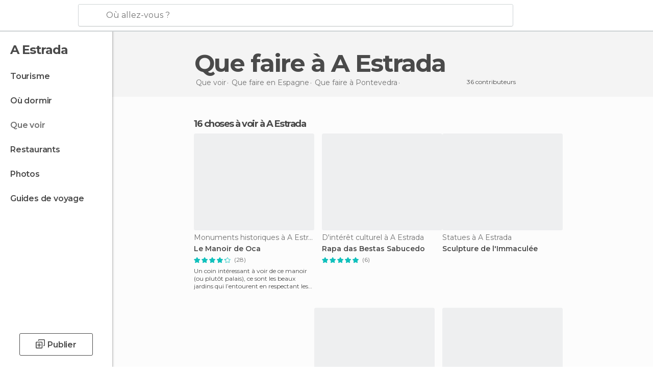

--- FILE ---
content_type: text/html; charset=UTF-8
request_url: https://www.monnuage.fr/a-voir/espagne/pontevedra/a_estrada
body_size: 16876
content:

 
 <!DOCTYPE html><!--[if lt IE 7]> <html class="no-js lt-ie9 lt-ie8 lt-ie7" lang="fr-FR"> <![endif]--><!--[if IE 7]> <html class="no-js lt-ie9 lt-ie8" lang="fr-FR"> <![endif]--><!--[if IE 8]> <html class="no-js lt-ie9" lang="fr-FR"> <![endif]--><!--[if gt IE 8]><!--><html class="no-js" lang="fr-FR"> <!--<![endif]--><head><meta charset="UTF-8"/><meta http-equiv="Content-Type" content="text/html; charset=UTF-8"/><meta http-equiv="X-UA-COMPATIBLE" content="IE=edge"/><meta name="viewport" content="width=device-width, minimum-scale=1.0, initial-scale=1.0"><title>Que faire à A Estrada (Pontevedra) - Que voir à A Estrada</title><link rel="preconnect" crossorigin="anonymous" href="https://images.mnstatic.com"><link rel="preconnect" crossorigin="anonymous" href="https://assetscdn.mnstatic.com">
 
 <link rel="alternate" hreflang="es-ES" href="https://www.minube.com/que_ver/espana/pontevedra/a_estrada"/><link rel="alternate" hreflang="x-default" href="https://www.minube.com/que_ver/espana/pontevedra/a_estrada" /><link rel="alternate" hreflang="es-MX" href="https://www.minube.com.mx/que_ver/espana/pontevedra/a_estrada"/><link rel="alternate" hreflang="es-CO" href="https://www.minube.com.co/que_ver/espana/pontevedra/a_estrada"/><link rel="alternate" hreflang="es-AR" href="https://www.minube.com.ar/que_ver/espana/pontevedra/a_estrada"/><link rel="alternate" hreflang="it" href="https://www.minube.it/cosa-vedere/spagna/pontevedra/a_estrada"/><link rel="alternate" hreflang="pt" href="https://www.minube.pt/o-que-ver/espanha/pontevedra/a_estrada"/><link rel="alternate" hreflang="pt-BR" href="https://www.minube.com.br/o-que-ver/espanha/pontevedra/a_estrada"/><link rel="alternate" hreflang="fr" href="https://www.monnuage.fr/a-voir/espagne/pontevedra/a_estrada"/><link rel="alternate" hreflang="en-US" href="https://www.minube.net/what-to-see/spain/pontevedra/a_estrada"/><link rel="alternate" hreflang="en-GB" href="https://www.minube.co.uk/what-to-see/spain/pontevedra/a_estrada"/><link rel="alternate" hreflang="es" href="https://www.minube.com/que_ver/espana/pontevedra/a_estrada"/><link rel="alternate" hreflang="en" href="https://www.minube.net/what-to-see/spain/pontevedra/a_estrada"/><meta name="description" content="Que faire à A Estrada (Pontevedra): les lieux les plus populaires, que visiter, que voir à A Estrada, photos et vidéos"/><link rel="canonical" href="https://www.monnuage.fr/a-voir/espagne/pontevedra/a_estrada"/><meta name="robots" content="index,follow"/><link rel="apple-touch-icon" sizes="180x180" href="https://contentdelivery.mnstatic.com/1/favicon/apple-touch-icon.png"><link rel="icon" type="image/png" sizes="32x32" href="https://contentdelivery.mnstatic.com/1/favicon/favicon-32x32.png"><link rel="icon" type="image/png" sizes="16x16" href="https://contentdelivery.mnstatic.com/1/favicon/favicon-16x16.png"><link rel="shortcut icon" href="https://contentdelivery.mnstatic.com/1/favicon/favicon.ico"><link rel="manifest" href="/manifest.json"/><meta name="apple-mobile-web-app-title" content="minube" /><meta name="application-name" content="minube" /><meta name="msapplication-config" content="https://contentdelivery.mnstatic.com/1/favicon/browserconfig.xml" /><meta name="theme-color" content="#007A75"/><meta property="og:title" content="Que faire à A Estrada (Pontevedra) - Que voir à A Estrada"/><meta property="og:description" content="Que faire à A Estrada (Pontevedra): les lieux les plus populaires, que visiter, que voir à A Estrada, photos et vidéos"/><meta property="og:image" content="https://images.mnstatic.com/40/23/4023f7211f94059d50b6e77604fc5cea.jpg?quality=75&format=png&fit=crop&width=980&height=880&aspect_ratio=980%3A880"/><meta property="og:site_name" content="Minube"/><meta property="og:type" content="website"/><meta name="twitter:card" content="summary"/><meta name="twitter:title" content="Que faire à A Estrada (Pontevedra) - Que voir à A Estrada"/><meta name="twitter:description" content="Que faire à A Estrada (Pontevedra): les lieux les plus populaires, que visiter, que voir à A Estrada, photos et vidéos"/><meta name="twitter:image:src" content="https://images.mnstatic.com/40/23/4023f7211f94059d50b6e77604fc5cea.jpg?quality=75&format=png&fit=crop&width=980&height=880&aspect_ratio=980%3A880"/><meta name="twitter:site" content="@monnuage"/><meta name="twitter:domain" value="minube.com" /><link rel="prefetch" href="https://www.minube.com/assets/css/min/production/src/layouts/users/login.css">
<link rel='preload' as='style' href='https://fonts.minube.com/avenir.css' onload='this.rel="stylesheet"'><link rel="stylesheet" type="text/css" href="https://fonts.minube.com/avenir.css" />
<link rel='preload' as='style' href='https://fonts.googleapis.com/css?family=Montserrat:400,600,700|Open+Sans:400,600,700&subset=latin-ext,latin-ext' onload='this.rel="stylesheet"'><link rel="stylesheet" type="text/css" href="https://fonts.googleapis.com/css?family=Montserrat:400,600,700|Open+Sans:400,600,700&amp;subset=latin-ext,latin-ext" />
<link rel='preload' as='style' href='https://assetscdn.mnstatic.com/css/zzjs-84496c2d2a912bfa52e3899b49539204.css'><link rel="stylesheet" type="text/css" href="https://assetscdn.mnstatic.com/css/zzjs-84496c2d2a912bfa52e3899b49539204.css" />



 
 
 
 
 
 
 
 
 
 
 
 
 
 
 
 
 
 
 
 
 </head><body>
 

 
 
 <header>
 
<div class="actionBar">
 
<div class="main border ">
 
<div class="logo">
 
 <a class="brand icon_base icon__color_logo_fr
"
 title="Monnuage"
 href="https://www.monnuage.fr/"
 ></a></div> 
 
<div id="mnHeaderFakeInput" class="mnHeaderFakeInput"
 onclick="Minube.services.HeaderUI.focusSearcherHeader();"><div class="mnHeaderFakeInput__box display_table"><div class="display_table_cell"><div class="mnHeaderFakeInput__text"><span>Où allez-vous ?</span></div></div></div></div><div id="mnHeaderRealInput" class="mnHeaderRealInput "
 style="display: none; opacity: 0;"><input id="mnHeaderSearcherInput" class="mnHeaderSearcherInput"
 type="text" placeholder="" autofocus/><ul id="mnHeaderSearcherResults" class="mnHeaderSearcherResults"></ul><div id="mnHeaderSearcherResultsBackground"
 class="mnHeaderSearcherResultsBackground"
 onclick="Minube.services.HeaderUI.blurSearcher();"></div><div id="mnHeaderSearcherIcon"
 class="icon sp_header_navigate icon--lensRealInput"></div><div class="close" onclick="Minube.services.HeaderUI.blurSearcher();"></div><span style="display:none;" id="gplus_button"
 data-gapiattached="true">Entrer avec Google Plus</span></div><div class="widgets">
 
<div id="mnHeaderOptionsMenu" class="mnHeaderOptionsMenu share" onclick="Minube.services.HeaderUI.initShareTooltip()"><div id="mnHeaderShareTop"><div class="share_icon"></div></div></div>
 
 
<div class="profile_avatar basic"></div> 
 
<div class="mnNavigateSandwich only-mobile activitySearch"><div class="mnNavigateSandwich__lines"></div></div></div></div></div>
 
 
 
 </header>
 
 <div class="fullWidth
 "><div class="leftMenu">
 
 <div id="mnNavigate" class="mnNavigate "><div class="mnNavigate__sectionsAction only-mobile"><div class="mnNavigate__section access"><span class="mnNavigate__sectionLink access" id="access_mobile_user" onclick="Minube.services.ProfileUI.openModalLogin(null, true)">Entrer</span></div><div class="section_profile"><div class="mnNavigate__section" onclick="Minube.services.UserSection.goTo('/', 'my_profile')"><span class="mnNavigate__sectionLink">Mon profil</span></div><div class="mnNavigate__section edit" onclick="Minube.services.UserSection.goTo('/editer/', 'edit')"><span class="mnNavigate__sectionLink">Editer mon profil</span></div><div class="mnNavigate__section" onclick="Minube.services.Registration.logout()"><span class="mnNavigate__sectionLink">Déconnexion</span></div><div class="mnNavigate__section"><span class="mnNavigate__sectionLink line"/></div></div><div class="mnNavigate__section share"><span class="mnNavigate__sectionLink share" onclick="Minube.services.HeaderUI.handlerShare()">Partager</span></div><div class="mnNavigate__section"><span class="mnNavigate__sectionLink addExperience" onclick="Minube.services.HeaderUI.headerOpenPoiUpload() ">Partager une expérience</span></div><div class="mnNavigate__section sep"><span class="mnNavigate__sectionLink line"/></div></div><div id="mnNavigate__sectionsBlock" class="mnNavigate__sectionsBlock">
 
 
 <div id="mnNavigate__tabs" class="navTabs mnNavigate__tabs"><ul class="mover"><li class="navItem active categories "
 data-section="categories"
 onclick="Minube.services.Sidebar.switchTab('categories')">
 Menu
 </li>
 
 <li class="navItem filters "
 data-section="filters"
 onclick="Minube.services.Sidebar.switchTab('filters')">
 Filtres
 </li>
 
 </ul></div>
 
 
 <nav role="navigation" class="mnNavigate__navigation"><ul id="mnNavigate__categoriesBlock" class="mnNavigate__categoriesBlock mnNavigate__tabContent active" data-section="categories">
 
 
 <li class="mnNavigate__location ">A Estrada</li>
 
 
 
<li class="mnNavigate__section all noCounter"><div class="mnNavigate__icon icon_base icon__all"></div><a class="mnNavigate__sectionLink" href="https://www.monnuage.fr/voyage/espagne/pontevedra/a_estrada" title="Voyages à A Estrada: Tourisme à A Estrada"> Tourisme </a>
 
 </li>
 
  
 
 
<li class="mnNavigate__section sleep noCounter"><div class="mnNavigate__icon icon_base icon__sleep"></div><a class="mnNavigate__sectionLink" href="https://www.monnuage.fr/logements/espagne/pontevedra/a_estrada" title="Lieux où dormir à A Estrada"> Où dormir </a>
 
 </li>
 
  
 
 
<li class="mnNavigate__section tosee current noCounter"><div class="mnNavigate__icon icon_base icon__tosee"></div><a class="mnNavigate__sectionLink" href="https://www.monnuage.fr/a-voir/espagne/pontevedra/a_estrada" title="Que faire à A Estrada, que voir et que visiter"> Que voir </a>
 
 </li>
 
  
 
 
<li class="mnNavigate__section eat noCounter"><div class="mnNavigate__icon icon_base icon__eat"></div><a class="mnNavigate__sectionLink" href="https://www.monnuage.fr/meilleurs-restaurants/espagne/pontevedra/a_estrada" title="Restaurants à A Estrada : Déjeuner et dîner"> Restaurants </a>
 
 </li>
 
  
 
 
<li class="mnNavigate__section pic_gallery noCounter"><div class="mnNavigate__icon icon_base icon__pic_gallery"></div><a class="mnNavigate__sectionLink" href="https://www.monnuage.fr/photos-de/a-estrada-c231293" title="Photos de A Estrada"> Photos </a>
 
 </li>
 
  
 
 
<li class="mnNavigate__section guides noCounter"><div class="mnNavigate__icon icon_base icon__guides"></div><a class="mnNavigate__sectionLink" href="https://www.monnuage.fr/guides/espagne/pontevedra/a_estrada" title="Guides de voyage A Estrada"> Guides de voyage </a>
 
 </li>
 
 
 
 </ul></nav></div><div class="buttonPublish">
 
<div class="buttonMain outline normal withIcon default"
 style=""
 onclick="Minube.services.HeaderUI.headerOpenPoiUpload() "
 ><div class="display_table"><div class="display_table_cell"><span class="icon icon_base ic_post_darkgray"></span><span class="text" style="">Publier</span></div></div></div></div></div>
 
 
 
 
 </div><div class="content withSidebar "><div class="headerPlace"><div class="container">
 
<h1 itemprop="name" >Que faire à A Estrada</h1>
 
<div class="breadcrumb-box" itemscope itemtype="http://schema.org/BreadcrumbList"><ul><li itemprop="itemListElement" itemscope itemtype="http://schema.org/ListItem" ><a title="Que voir à proximité" href="https://www.monnuage.fr/a-voir"><b itemprop="name">Que voir</b></a><meta itemprop="position" content="1" /><meta itemprop="item" content="https://www.monnuage.fr/a-voir" /></li>
  <li itemprop="itemListElement" itemscope itemtype="http://schema.org/ListItem" ><a title="Que faireen Espagne, que voir et que visiter" href="https://www.monnuage.fr/a-voir/espagne"><b itemprop="name">Que faire en Espagne</b></a><meta itemprop="position" content="2" /><meta itemprop="item" content="https://www.monnuage.fr/a-voir/espagne" /></li>
  <li itemprop="itemListElement" itemscope itemtype="http://schema.org/ListItem" ><a title="Que faireà Pontevedra, que voir et que visiter" href="https://www.monnuage.fr/a-voir/espagne/pontevedra"><b itemprop="name">Que faire à Pontevedra</b></a><meta itemprop="position" content="3" /><meta itemprop="item" content="https://www.monnuage.fr/a-voir/espagne/pontevedra" /></li><li class="last" ><span>Que faire <span>à A Estrada</span></span></li></ul></div>
 
 <div class="collaboratorsModule"><div class="collaborators"><div class="display-table"><div class="display-table-cell"><div class="text">
 36 contributeurs
 </div></div><div class="display-table-cell"><div class="people">
  <div title="" class="avatarImage" data-src="https://avatars.mnstatic.com/28887_30x30_4.jpg"></div>
 
  <div title="" class="avatarImage" data-src="https://avatars.mnstatic.com/1576391_30x30_8.jpg"></div>
 
  <div title="" class="avatarImage" data-src="https://avatars.mnstatic.com/5244081_30x30_2.jpg"></div>
 
 </div></div></div></div></div></div></div>
 
 
 

<div class="mnTabs only-mobile tosee_content"><div class="mnTabsMove"><ul>
 
 
   <li class="mnTabs__section all noCounter "><label
 class="mnTabs__sectionLink"
 data-brick-category_group="all"
 onclick="Minube.services.Tabs.goTo('https://www.monnuage.fr/voyage/espagne/pontevedra/a_estrada', this)" title="Tourisme"
 >
 Tourisme
 </label>
 
 </li>
  
 
   <li class="mnTabs__section tosee noCounter active "><label
 class="mnTabs__sectionLink"
 data-brick-category_group="tosee"
 onclick="Minube.services.Tabs.goTo('https://www.monnuage.fr/a-voir/espagne/pontevedra/a_estrada', this)" title="Que voir"
 >
 Que voir
 </label>
 
 </li>
  
 
   <li class="mnTabs__section sleep noCounter "><label
 class="mnTabs__sectionLink"
 data-brick-category_group="sleep"
 onclick="Minube.services.Tabs.goTo('https://www.monnuage.fr/logements/espagne/pontevedra/a_estrada', this)" title="Où dormir"
 >
 Où dormir
 </label>
 
 </li>
  
 
   <li class="mnTabs__section eat noCounter "><label
 class="mnTabs__sectionLink"
 data-brick-category_group="eat"
 onclick="Minube.services.Tabs.goTo('https://www.monnuage.fr/meilleurs-restaurants/espagne/pontevedra/a_estrada', this)" title="Restaurants"
 >
 Restaurants
 </label>
 
 </li>
  
 
   <li class="mnTabs__section pic_gallery noCounter "><label
 class="mnTabs__sectionLink"
 data-brick-category_group="pic_gallery"
 onclick="Minube.services.Tabs.goTo('https://www.monnuage.fr/photos-de/a-estrada-c231293', this)" title="Photos"
 >
 Photos
 </label>
 
 </li></ul></div><div class="mnTabsLine"></div></div><div class="tagsNavigation"><div
 data-brick-section="category"
 data-brick-category-id="10"
 data-brick-name="Attractions"
 class="tag"
 onclick="Minube.services.NavigateTag.goTo('https://www.monnuage.fr/top/attractions-a-estrada-c231293', this)"
 >
 Attractions
 </div><div
 data-brick-section="category"
 data-brick-category-id="11"
 data-brick-name="De plein air"
 class="tag"
 onclick="Minube.services.NavigateTag.goTo('https://www.monnuage.fr/top/de-plein-air-a-estrada-c231293', this)"
 >
 De plein air
 </div><div
 data-brick-section="category"
 data-brick-category-id="14"
 data-brick-name="Faire des courses"
 class="tag"
 onclick="Minube.services.NavigateTag.goTo('https://www.monnuage.fr/top/faire-des-courses-a-estrada-c231293', this)"
 >
 Faire des courses
 </div><div class="separator"></div></div><div class="poiTopAds"><div class="container">
 
 <div class="header_block header_display_top topinside withoutMainRivers"
 id="header_display_top"><div class="display_top screen_minube_tags" id="display_top" data-screenauthminube="468x60_TOP,728x90_TOP,970x90_TOP"></div></div></div></div>
 
 
 
 <div class="itemsGrid " id="itemsGrid" style=""><div class="container">
 
 
 
 
 
<div class="river detail " >
 
<div class="headerRiver left headerTitle"><div class="titleList smaller"><span><div class="title "><h2 class="subtitle">16 choses à voir à A Estrada</h2></div></span></div></div>
 
<div class="riverItems">
 
 
 
 
 
 
<div class="baseCard riverCard
 poiCard
" aria-label="" data-id_poi="55692" onclick="Minube.services.Card.goToCard('https\x3A\x2F\x2Fwww.monnuage.fr\x2Fpoint\x2Dd\x2Dinteret\x2Fdomaine\x2Dgalicien\x2Dle\x2Dpazo\x2Dde\x2Doca\x2Da55692','poi_seo',{poi_id : '55692' , activities : '0'}); event.stopPropagation()"
 >
 
 
 <div class="imageCard" data-src='https://images.mnstatic.com/40/23/4023f7211f94059d50b6e77604fc5cea.jpg' data-dynamic-source='true' data-dynamic-quality='60' data-dynamic-auto-width-height='1' data-dynamic-fit='crop' data-dynamic-custom-attrs='1' ></div>
 
 <div class="contentItem "><div class="subtitleItem">
 Monuments historiques à A Estrada
 </div>
 
 
 <a class="titleItem" href="https://www.monnuage.fr/point-d-interet/domaine-galicien-le-pazo-de-oca-a55692" onclick="event.stopPropagation();" title="Le Manoir de Oca" target="_self"> Le Manoir de Oca
</a>
 
<div class="staticRating">
 
 <div class="starsRatingMeter"><span style="width: 86.428%"></span></div>
 
<div class="ratingSideText"><div class="ratingTextShown">(28)</div></div></div><div class="experienceItem">
 Un coin intéressant à voir de ce manoir (ou plutôt palais), ce sont les beaux jardins qui l’entourent en respectant les styles de 
 </div></div></div>

 
 
 
 
 
 
<div class="baseCard riverCard
 poiCard
" aria-label="" data-id_poi="165477" onclick="Minube.services.Card.goToCard('https\x3A\x2F\x2Fwww.monnuage.fr\x2Fpoint\x2Dd\x2Dinteret\x2Frapa\x2Ddas\x2Dbestas\x2Dsabucedo\x2Da165477','poi_seo',{poi_id : '165477' , activities : '0'}); event.stopPropagation()"
 >
 
 
 <div class="imageCard" data-src='https://images.mnstatic.com/20/ee/20ee8de7e16bfba77cc2437fb3931b54.jpg' data-dynamic-source='true' data-dynamic-quality='60' data-dynamic-auto-width-height='1' data-dynamic-fit='crop' data-dynamic-custom-attrs='1' ></div>
 
 <div class="contentItem "><div class="subtitleItem">
 D'intérêt culturel à A Estrada
 </div>
 
 <label class="titleItem"> Rapa das Bestas Sabucedo
</label>
 
<div class="staticRating">
 
 <div class="starsRatingMeter"><span style="width: 100%"></span></div>
 
<div class="ratingSideText"><div class="ratingTextShown">(6)</div></div></div><div class="experienceItem">
 
 </div></div></div>

 
 
 
 
 
 
<div class="baseCard riverCard
 poiCard
" aria-label="" data-id_poi="239085" onclick="Minube.services.Card.goToCard('https\x3A\x2F\x2Fwww.monnuage.fr\x2Fpoint\x2Dd\x2Dinteret\x2Fsculpture\x2Dde\x2Dlimmaculee\x2Da239085','poi_seo',{poi_id : '239085' , activities : '0'}); event.stopPropagation()"
 >
 
 
 <div class="imageCard" data-src='https://images.mnstatic.com/a1/79/a179d46710e29471bb4050c0b1307859.jpg' data-dynamic-source='true' data-dynamic-quality='60' data-dynamic-auto-width-height='1' data-dynamic-fit='crop' data-dynamic-custom-attrs='1' ></div>
 
 <div class="contentItem "><div class="subtitleItem">
 Statues à A Estrada
 </div>
 
 <label class="titleItem"> Sculpture de l&#039;Immaculée
</label><div class="experienceItem">
 
 </div></div></div>

 
<div class="baseCard poiCard riverCard minipreCard largeCard"><div data-color="white" class="minipre_block minipre_containerAd"><div class="minipre_container showed"
 style="height: 100%;width: 100%;"><div class="screen_minube_tags" data-screenminube="1x1"></div></div></div></div>
 
 
 
 
 
 
<div class="baseCard riverCard
 poiCard
" aria-label="" data-id_poi="239086" onclick="Minube.services.Card.goToCard('https\x3A\x2F\x2Fwww.monnuage.fr\x2Fpoint\x2Dd\x2Dinteret\x2Fmonument\x2Drapa\x2Ddas\x2Dbestas\x2Da239086','poi_seo',{poi_id : '239086' , activities : '0'}); event.stopPropagation()"
 >
 
 
 <div class="imageCard" data-src='https://images.mnstatic.com/f4/fa/f4fa998e3fd7ffbe56b5c93ef6838eee.jpg' data-dynamic-source='true' data-dynamic-quality='60' data-dynamic-auto-width-height='1' data-dynamic-fit='crop' data-dynamic-custom-attrs='1' ></div>
 
 <div class="contentItem "><div class="subtitleItem">
 Statues à A Estrada
 </div>
 
 <label class="titleItem"> Monument Rapa das Bestas
</label>
 
<div class="staticRating">
 
 <div class="starsRatingMeter"><span style="width: 80%"></span></div>
 
<div class="ratingSideText"><div class="ratingTextShown">(4)</div></div></div><div class="experienceItem">
 
 </div></div></div>

 
 
 
 
 
 
<div class="baseCard riverCard
 poiCard
" aria-label="" data-id_poi="240464" onclick="Minube.services.Card.goToCard('https\x3A\x2F\x2Fwww.monnuage.fr\x2Fpoint\x2Dd\x2Dinteret\x2Fregion\x2Dde\x2Dulla\x2Da240464','poi_seo',{poi_id : '240464' , activities : '0'}); event.stopPropagation()"
 >
 
 
 <div class="imageCard" data-src='https://images.mnstatic.com/70/08/7008dab173c38fbc9d91d35348e38624.jpg' data-dynamic-source='true' data-dynamic-quality='60' data-dynamic-auto-width-height='1' data-dynamic-fit='crop' data-dynamic-custom-attrs='1' ></div>
 
 <div class="contentItem "><div class="subtitleItem">
 Villages à A Estrada
 </div>
 
 <label class="titleItem"> Région de Ulla
</label>
 
<div class="staticRating">
 
 <div class="starsRatingMeter"><span style="width: 76%"></span></div>
 
<div class="ratingSideText"><div class="ratingTextShown">(5)</div></div></div><div class="experienceItem">
 
 </div></div></div>

 
 
 
 
 
 
<div class="baseCard riverCard
 poiCard
" aria-label="" data-id_poi="3707857" onclick="Minube.services.Card.goToCard('https\x3A\x2F\x2Fwww.monnuage.fr\x2Fpoint\x2Dd\x2Dinteret\x2Fla\x2Dfarola\x2Da3707857','poi_seo',{poi_id : '3707857' , activities : '0'}); event.stopPropagation()"
 >
 
 
 <div class="imageCard" data-src='https://images.mnstatic.com/81/4a/814a5b5b13ebddae60213e0ce6937a8b.jpg' data-dynamic-source='true' data-dynamic-quality='60' data-dynamic-auto-width-height='1' data-dynamic-fit='crop' data-dynamic-custom-attrs='1' ></div>
 
 <div class="contentItem "><div class="subtitleItem">
 D'intérêt touristique à A Estrada
 </div>
 
 <label class="titleItem"> La Farola
</label>
 
<div class="staticRating">
 
 <div class="starsRatingMeter"><span style="width: 86.666%"></span></div>
 
<div class="ratingSideText"><div class="ratingTextShown">(3)</div></div></div><div class="experienceItem">
 
 </div></div></div>

 
 
 
 
 
 
<div class="baseCard riverCard
 poiCard
" aria-label="" data-id_poi="239181" onclick="Minube.services.Card.goToCard('https\x3A\x2F\x2Fwww.monnuage.fr\x2Fpoint\x2Dd\x2Dinteret\x2Feglise\x2Dde\x2Dsan\x2Dpelayo\x2Da239181','poi_seo',{poi_id : '239181' , activities : '0'}); event.stopPropagation()"
 >
 
 
 <div class="imageCard" data-src='https://images.mnstatic.com/c1/2f/c12f6b8106c4e6c393b69da73883503c.jpg' data-dynamic-source='true' data-dynamic-quality='60' data-dynamic-auto-width-height='1' data-dynamic-fit='crop' data-dynamic-custom-attrs='1' ></div>
 
 <div class="contentItem "><div class="subtitleItem">
 Eglises à A Estrada
 </div>
 
 <label class="titleItem"> Eglise de San Pelayo
</label>
 
<div class="staticRating">
 
 <div class="starsRatingMeter"><span style="width: 80%"></span></div>
 
<div class="ratingSideText"><div class="ratingTextShown">(2)</div></div></div><div class="experienceItem">
 
 </div></div></div>

 
 
 
 
 
 
<div class="baseCard riverCard
 poiCard
" aria-label="" data-id_poi="2314443" onclick="Minube.services.Card.goToCard('https\x3A\x2F\x2Fwww.monnuage.fr\x2Fpoint\x2Dd\x2Dinteret\x2Fa\x2Destrada\x2Da2314443','poi_seo',{poi_id : '2314443' , activities : '0'}); event.stopPropagation()"
 >
 
 
 <div class="imageCard" data-src='https://images.mnstatic.com/5c/40/5c40a36a48c41a24257382c3e7bd615c.jpg' data-dynamic-source='true' data-dynamic-quality='60' data-dynamic-auto-width-height='1' data-dynamic-fit='crop' data-dynamic-custom-attrs='1' ></div>
 
 <div class="contentItem "><div class="subtitleItem">
 Villages à A Estrada
 </div>
 
 <label class="titleItem"> A Estrada
</label>
 
<div class="staticRating">
 
 <div class="starsRatingMeter"><span style="width: 70%"></span></div>
 
<div class="ratingSideText"><div class="ratingTextShown">(2)</div></div></div><div class="experienceItem">
 
 </div></div></div>

 
 
 
 
 
 
<div class="baseCard riverCard
 poiCard
" aria-label="" data-id_poi="3703975" onclick="Minube.services.Card.goToCard('https\x3A\x2F\x2Fwww.monnuage.fr\x2Fpoint\x2Dd\x2Dinteret\x2Fmirador\x2Ddo\x2Drio\x2Dulla\x2Da3703975','poi_seo',{poi_id : '3703975' , activities : '0'}); event.stopPropagation()"
 >
 
 
 <div class="imageCard" data-src='https://images.mnstatic.com/b7/95/b795f0b05949983853039157f3d7cf12.jpg' data-dynamic-source='true' data-dynamic-quality='60' data-dynamic-auto-width-height='1' data-dynamic-fit='crop' data-dynamic-custom-attrs='1' ></div>
 
 <div class="contentItem "><div class="subtitleItem">
 Points de vue à A Estrada
 </div>
 
 <label class="titleItem"> Mirador del Ulla
</label>
 
<div class="staticRating">
 
 <div class="starsRatingMeter"><span style="width: 100%"></span></div>
 
<div class="ratingSideText"><div class="ratingTextShown">(1)</div></div></div><div class="experienceItem">
 
 </div></div></div>

 
 
 
 
 
 
<div class="baseCard riverCard
 poiCard
" aria-label="" data-id_poi="3707847" onclick="Minube.services.Card.goToCard('https\x3A\x2F\x2Fwww.monnuage.fr\x2Fpoint\x2Dd\x2Dinteret\x2Figlesia\x2Dparroquial\x2Dda\x2Destrada\x2D\x2Da3707847','poi_seo',{poi_id : '3707847' , activities : '0'}); event.stopPropagation()"
 >
 
 
 <div class="imageCard" data-src='https://images.mnstatic.com/4d/50/4d50b3af5b96a28d51c7be726f7d7f40.jpg' data-dynamic-source='true' data-dynamic-quality='60' data-dynamic-auto-width-height='1' data-dynamic-fit='crop' data-dynamic-custom-attrs='1' ></div>
 
 <div class="contentItem "><div class="subtitleItem">
 Eglises à A Estrada
 </div>
 
 <label class="titleItem"> Iglesia Parroquial
</label>
 
<div class="staticRating">
 
 <div class="starsRatingMeter"><span style="width: 70%"></span></div>
 
<div class="ratingSideText"><div class="ratingTextShown">(2)</div></div></div><div class="experienceItem">
 
 </div></div></div>

 
<div class="baseCard poiCard riverCard minipreCard largeCard"><div data-color="white" class="minipre_block minipre_containerAd"><div class="minipre_container showed"
 style="height: 100%;width: 100%;"><div class="screen_minube_tags" data-screenminube="4x4"></div></div></div></div>
 
 
 
 
 
 
<div class="baseCard riverCard
 poiCard
" aria-label="" data-id_poi="3707851" onclick="Minube.services.Card.goToCard('https\x3A\x2F\x2Fwww.monnuage.fr\x2Fpoint\x2Dd\x2Dinteret\x2Flagar\x2Dribela\x2Da3707851','poi_seo',{poi_id : '3707851' , activities : '0'}); event.stopPropagation()"
 >
 
 
 <div class="imageCard" data-src='https://images.mnstatic.com/42/09/4209ee0fcb4f84b1b292d0d822548e4d.jpg' data-dynamic-source='true' data-dynamic-quality='60' data-dynamic-auto-width-height='1' data-dynamic-fit='crop' data-dynamic-custom-attrs='1' ></div>
 
 <div class="contentItem "><div class="subtitleItem">
 Caves à A Estrada
 </div>
 
 <label class="titleItem"> Lagar Ribela
</label><div class="experienceItem">
 
 </div></div></div>

 
 
 
 
 
 
<div class="baseCard riverCard
 poiCard
" aria-label="" data-id_poi="3707863" onclick="Minube.services.Card.goToCard('https\x3A\x2F\x2Fwww.monnuage.fr\x2Fpoint\x2Dd\x2Dinteret\x2Fcasa\x2Dconsistorial\x2Dde\x2Da\x2Destrada\x2Da3707863','poi_seo',{poi_id : '3707863' , activities : '0'}); event.stopPropagation()"
 >
 
 
 <div class="imageCard" data-src='https://images.mnstatic.com/c0/7a/c07addfdf900e2e4569ca0e8fa952623.jpg' data-dynamic-source='true' data-dynamic-quality='60' data-dynamic-auto-width-height='1' data-dynamic-fit='crop' data-dynamic-custom-attrs='1' ></div>
 
 <div class="contentItem "><div class="subtitleItem">
 Mairies à A Estrada
 </div>
 
 <label class="titleItem"> Casa consistorial de A Estrada
</label>
 
<div class="staticRating">
 
 <div class="starsRatingMeter"><span style="width: 100%"></span></div>
 
<div class="ratingSideText"><div class="ratingTextShown">(1)</div></div></div><div class="experienceItem">
 
 </div></div></div>

 
 
 
 
 
 
<div class="baseCard riverCard
 poiCard
" aria-label="" data-id_poi="2192354" onclick="Minube.services.Card.goToCard('https\x3A\x2F\x2Fwww.monnuage.fr\x2Fpoint\x2Dd\x2Dinteret\x2Fsta\x2Dcristina\x2Dde\x2Dvea\x2Da2192354','poi_seo',{poi_id : '2192354' , activities : '0'}); event.stopPropagation()"
 >
 
 
 <div class="imageCard" data-src='https://images.mnstatic.com/f2/81/f2817a796e82a5499a67b17a5bd4323c.jpg' data-dynamic-source='true' data-dynamic-quality='60' data-dynamic-auto-width-height='1' data-dynamic-fit='crop' data-dynamic-custom-attrs='1' ></div>
 
 <div class="contentItem "><div class="subtitleItem">
 D'intérêt touristique à A Estrada
 </div>
 
 <label class="titleItem"> Sta. Cristina de Vea
</label>
 
<div class="staticRating">
 
 <div class="starsRatingMeter"><span style="width: 80%"></span></div>
 
<div class="ratingSideText"><div class="ratingTextShown">(1)</div></div></div><div class="experienceItem">
 
 </div></div></div>

 
 
 
 
 
 
<div class="baseCard riverCard
 poiCard
" aria-label="" data-id_poi="2222053" onclick="Minube.services.Card.goToCard('https\x3A\x2F\x2Fwww.monnuage.fr\x2Fpoint\x2Dd\x2Dinteret\x2Fcementerio\x2Dde\x2Da\x2Destrada\x2D\x2Da2222053','poi_seo',{poi_id : '2222053' , activities : '0'}); event.stopPropagation()"
 >
 
 
 <div class="imageCard" data-src='https://images.mnstatic.com/5f/2c/5f2cd909a8e1c7fb73a4fabec6e520ed.jpg' data-dynamic-source='true' data-dynamic-quality='60' data-dynamic-auto-width-height='1' data-dynamic-fit='crop' data-dynamic-custom-attrs='1' ></div>
 
 <div class="contentItem "><div class="subtitleItem">
 Cimetières à A Estrada
 </div>
 
 <label class="titleItem"> Cementerio de a estrada 
</label>
 
<div class="staticRating">
 
 <div class="starsRatingMeter"><span style="width: 100%"></span></div>
 
<div class="ratingSideText"><div class="ratingTextShown">(1)</div></div></div><div class="experienceItem">
 
 </div></div></div>

 
 
 
 
 
 
<div class="baseCard riverCard
 poiCard
" aria-label="" data-id_poi="3687753" onclick="Minube.services.Card.goToCard('https\x3A\x2F\x2Fwww.monnuage.fr\x2Fpoint\x2Dd\x2Dinteret\x2Ftaller\x2Dartesano_\x2Dceramica\x2Dy\x2Dtextilfernando\x2Dporto\x2Da3687753','poi_seo',{poi_id : '3687753' , activities : '0'}); event.stopPropagation()"
 >
 
 
 <div class="imageCard" data-src='https://images.mnstatic.com/51/04/51044577742fe173083fbc82b316ca77.jpg' data-dynamic-source='true' data-dynamic-quality='60' data-dynamic-auto-width-height='1' data-dynamic-fit='crop' data-dynamic-custom-attrs='1' ></div>
 
 <div class="contentItem "><div class="subtitleItem">
 Boutiques à A Estrada
 </div>
 
 <label class="titleItem"> Artesanía Cerámica e Prata Fernando Porto
</label>
 
<div class="staticRating">
 
 <div class="starsRatingMeter"><span style="width: 60%"></span></div>
 
<div class="ratingSideText"><div class="ratingTextShown">(1)</div></div></div><div class="experienceItem">
 
 </div></div></div>

 
 
 
 
 
 
<div class="baseCard riverCard
 poiCard
" aria-label="" data-id_poi="3707888" onclick="Minube.services.Card.goToCard('https\x3A\x2F\x2Fwww.monnuage.fr\x2Fpoint\x2Dd\x2Dinteret\x2Fedificio\x2Dda\x2Desquina\x2Da3707888','poi_seo',{poi_id : '3707888' , activities : '0'}); event.stopPropagation()"
 >
 
 
 <div class="imageCard" data-src='https://images.mnstatic.com/cd/b7/cdb78b23db8fa9fd74ae4d9a6bc21652.jpg' data-dynamic-source='true' data-dynamic-quality='60' data-dynamic-auto-width-height='1' data-dynamic-fit='crop' data-dynamic-custom-attrs='1' ></div>
 
 <div class="contentItem "><div class="subtitleItem">
 D'intérêt touristique à A Estrada
 </div>
 
 <label class="titleItem"> Edificio da Esquina
</label>
 
<div class="staticRating">
 
 <div class="starsRatingMeter"><span style="width: 60%"></span></div>
 
<div class="ratingSideText"><div class="ratingTextShown">(1)</div></div></div><div class="experienceItem">
 
 </div></div></div>

 
</div>
 
 </div></div></div><script type="application/ld+json">
 {"@context":"http:\/\/schema.org","@type":"ItemList","name":"Que faire \u00e0 A Estrada (Pontevedra) - Que voir \u00e0 A Estrada","description":"Que faire \u00e0 A Estrada (Pontevedra): les lieux les plus populaires, que visiter, que voir \u00e0 A Estrada, photos et vid\u00e9os","itemListOrder":"http:\/\/schema.org\/ItemListOrderAscending","itemListElement":[{"@type":"ListItem","name":"Le Manoir de Oca","position":1,"url":"https:\/\/www.monnuage.fr\/point-d-interet\/domaine-galicien-le-pazo-de-oca-a55692"},{"@type":"ListItem","name":"Rapa das Bestas Sabucedo","position":2,"url":"https:\/\/www.monnuage.fr\/point-d-interet\/rapa-das-bestas-sabucedo-a165477"},{"@type":"ListItem","name":"Sculpture de l'Immacul\u00e9e","position":3,"url":"https:\/\/www.monnuage.fr\/point-d-interet\/sculpture-de-limmaculee-a239085"},{"@type":"ListItem","name":"Monument Rapa das Bestas","position":4,"url":"https:\/\/www.monnuage.fr\/point-d-interet\/monument-rapa-das-bestas-a239086"},{"@type":"ListItem","name":"R\u00e9gion de Ulla","position":5,"url":"https:\/\/www.monnuage.fr\/point-d-interet\/region-de-ulla-a240464"},{"@type":"ListItem","name":"La Farola","position":6,"url":"https:\/\/www.monnuage.fr\/point-d-interet\/la-farola-a3707857"},{"@type":"ListItem","name":"Eglise de San Pelayo","position":7,"url":"https:\/\/www.monnuage.fr\/point-d-interet\/eglise-de-san-pelayo-a239181"},{"@type":"ListItem","name":"A Estrada","position":8,"url":"https:\/\/www.monnuage.fr\/point-d-interet\/a-estrada-a2314443"},{"@type":"ListItem","name":"Mirador del Ulla","position":9,"url":"https:\/\/www.monnuage.fr\/point-d-interet\/mirador-do-rio-ulla-a3703975"},{"@type":"ListItem","name":"Iglesia Parroquial","position":10,"url":"https:\/\/www.monnuage.fr\/point-d-interet\/iglesia-parroquial-da-estrada--a3707847"},{"@type":"ListItem","name":"Lagar Ribela","position":11,"url":"https:\/\/www.monnuage.fr\/point-d-interet\/lagar-ribela-a3707851"},{"@type":"ListItem","name":"Casa consistorial de A Estrada","position":12,"url":"https:\/\/www.monnuage.fr\/point-d-interet\/casa-consistorial-de-a-estrada-a3707863"},{"@type":"ListItem","name":"Sta. Cristina de Vea","position":13,"url":"https:\/\/www.monnuage.fr\/point-d-interet\/sta-cristina-de-vea-a2192354"},{"@type":"ListItem","name":"Cementerio de a estrada ","position":14,"url":"https:\/\/www.monnuage.fr\/point-d-interet\/cementerio-de-a-estrada--a2222053"},{"@type":"ListItem","name":"Artesan\u00eda Cer\u00e1mica e Prata Fernando Porto","position":15,"url":"https:\/\/www.monnuage.fr\/point-d-interet\/taller-artesano_-ceramica-y-textilfernando-porto-a3687753"},{"@type":"ListItem","name":"Edificio da Esquina","position":16,"url":"https:\/\/www.monnuage.fr\/point-d-interet\/edificio-da-esquina-a3707888"}]}
 </script>
 

 

<form id="activitiesRelated_form" name="buttonIconText_form" method="post"
 action="/tking/go" target="_blank"><input type="hidden" name="deeplink"
 id="activitiesRelated_form_deeplink" value=""/><input type="hidden" name="integration_type"
 id="activitiesRelated_form_integration_type"
 value="activities_suggested"/><input type="hidden" name="deeplink_platform" id="activitiesRelated_form_deeplink_platform" value=""/><input type="hidden" name="provider"
 id="activitiesRelated_form_provider" value=""/><input type="hidden" name="activity_id" id="activitiesRelated_form_activity_id"
 value=""/><input type="hidden" name="tracking" id="activitiesRelated_form_tracking" value="e30="/></form> 
 
<div class="sponsored-container"></div><div class="riverContainer">
 
 
 
<div class="river arrows " data-type_form="carousel" data-carousel_id="secondaryRiver_0" data-type="locations_related" data-total_elements="20">
 
<div class="headerRiver withoutContainer left headerTitle"><div class="titleList smaller"><span><div onclick="Minube.services.CarouselRiver.goDetail('https://www.monnuage.fr/a/relatedloc/c/231293/tosee');return false;" class="title link ">
 Destinations proches populaires
 </div></span></div></div><div class="riverItems">
 
 
 
 
 
 
<div class="baseCard riverCard
 locationCard 
" aria-label="" data-id_location="236248" data-level="c" onclick="Minube.services.Card.goToCard('https\x3A\x2F\x2Fwww.monnuage.fr\x2Fa\x2Dvoir\x2Fespagne\x2Fcorogne\x2Fpadron','location',{location_id : 236248, location_level: 'City'}); event.stopPropagation()"
 >
 
 
 <div class="imageCard" data-src='https://images.mnstatic.com/2a/a0/2aa0ef397bf394dc04a3c09851af01f2.jpg' data-dynamic-source='true' data-dynamic-quality='60' data-dynamic-auto-width-height='1' data-dynamic-fit='crop' data-dynamic-custom-attrs='1' ></div>
 
 <div class="contentItem "><div class="subtitleItem"></div>
 
 
 <a class="titleItem" href="https://www.monnuage.fr/a-voir/espagne/corogne/padron" onclick="event.stopPropagation();" title="Que faireà Padrón, que voir et que visiter" target="_self"> Padrón
</a></div></div>

 
 
 
 
 
 
<div class="baseCard riverCard
 locationCard 
" aria-label="" data-id_location="1260" data-level="c" onclick="Minube.services.Card.goToCard('https\x3A\x2F\x2Fwww.monnuage.fr\x2Fa\x2Dvoir\x2Fespagne\x2Fcorogne\x2Fsaint_jacques_de_compostelle','location',{location_id : 1260, location_level: 'City'}); event.stopPropagation()"
 >
 
 
 <div class="imageCard" data-src='https://images.mnstatic.com/ec/0d/ec0d05f2d803f8245f4d2878c615d0b0.jpg' data-dynamic-source='true' data-dynamic-quality='60' data-dynamic-auto-width-height='1' data-dynamic-fit='crop' data-dynamic-custom-attrs='1' ></div>
 
 <div class="contentItem "><div class="subtitleItem"></div>
 
 
 <a class="titleItem" href="https://www.monnuage.fr/a-voir/espagne/corogne/saint_jacques_de_compostelle" onclick="event.stopPropagation();" title="Que faireà Saint Jacques de Compostelle, que voir et que visiter" target="_self"> Saint Jacques de Compostelle
</a></div></div>

 
 
 
 
 
 
<div class="baseCard riverCard
 locationCard 
" aria-label="" data-id_location="238550" data-level="c" onclick="Minube.services.Card.goToCard('https\x3A\x2F\x2Fwww.monnuage.fr\x2Fa\x2Dvoir\x2Fespagne\x2Fpontevedra\x2Fvilagarcia','location',{location_id : 238550, location_level: 'City'}); event.stopPropagation()"
 >
 
 
 <div class="imageCard" data-src='https://images.mnstatic.com/69/eb/69ebc58aa1b08a9fcb422503a556dede.jpg' data-dynamic-source='true' data-dynamic-quality='60' data-dynamic-auto-width-height='1' data-dynamic-fit='crop' data-dynamic-custom-attrs='1' ></div>
 
 <div class="contentItem "><div class="subtitleItem"></div>
 
 
 <a class="titleItem" href="https://www.monnuage.fr/a-voir/espagne/pontevedra/vilagarcia" onclick="event.stopPropagation();" title="Que faireà Vilagarcia, que voir et que visiter" target="_self"> Vilagarcia
</a></div></div>

 
 
 
 
 
 
<div class="baseCard riverCard
 locationCard 
" aria-label="" data-id_location="236905" data-level="c" onclick="Minube.services.Card.goToCard('https\x3A\x2F\x2Fwww.monnuage.fr\x2Fa\x2Dvoir\x2Fespagne\x2Fpontevedra\x2Fribadumia','location',{location_id : 236905, location_level: 'City'}); event.stopPropagation()"
 >
 
 
 <div class="imageCard" data-src='https://images.mnstatic.com/f5/0b/f50b5fad18f1f3b6f403491061215f76.jpg' data-dynamic-source='true' data-dynamic-quality='60' data-dynamic-auto-width-height='1' data-dynamic-fit='crop' data-dynamic-custom-attrs='1' ></div>
 
 <div class="contentItem "><div class="subtitleItem"></div>
 
 
 <a class="titleItem" href="https://www.monnuage.fr/a-voir/espagne/pontevedra/ribadumia" onclick="event.stopPropagation();" title="Que faireà Ribadumia, que voir et que visiter" target="_self"> Ribadumia
</a></div></div>

 
 
 
 
 
 
<div class="baseCard riverCard
 locationCard 
" aria-label="" data-id_location="238568" data-level="c" onclick="Minube.services.Card.goToCard('https\x3A\x2F\x2Fwww.monnuage.fr\x2Fa\x2Dvoir\x2Fespagne\x2Fpontevedra\x2Fvilanova_de_arousa','location',{location_id : 238568, location_level: 'City'}); event.stopPropagation()"
 >
 
 
 <div class="imageCard" data-src='https://images.mnstatic.com/a3/02/a302a24491ab2e2273c8b0491ca22e65.jpg' data-dynamic-source='true' data-dynamic-quality='60' data-dynamic-auto-width-height='1' data-dynamic-fit='crop' data-dynamic-custom-attrs='1' ></div>
 
 <div class="contentItem "><div class="subtitleItem"></div>
 
 
 <a class="titleItem" href="https://www.monnuage.fr/a-voir/espagne/pontevedra/vilanova_de_arousa" onclick="event.stopPropagation();" title="Que faireà Vilanova de Arousa, que voir et que visiter" target="_self"> Vilanova de Arousa
</a></div></div>

 
 <div class="extraCard riverCard baseCard"><div class="content">
 
<div class="buttonMain btnSeeAll outline normal fab withIcon secondary"
 style=""
 onclick="Minube.services.CarouselRiver.goDetail('https://www.monnuage.fr/a/relatedloc/c/231293/tosee');return false; "
 ><div class="display_table"><div class="display_table_cell"><span class="icon icon_base ic_arrow_right_secondary"></span></div></div></div><div class="text"><span>Voir tous</span></div></div></div></div>
 
 
<div class="buttonMain btnSeeAll outline normal secondary"
 style=""
 onclick="Minube.services.CarouselRiver.goDetail('https://www.monnuage.fr/a/relatedloc/c/231293/tosee');return false; "
 ><div class="display_table"><div class="display_table_cell"><span class="text" style="">Voir tous</span></div></div></div></div>
 
 <div id="adsforsearch_content"
 class="adsforsearch_content " style="margin-top: 20px" data-function-ads="loadRoba"><div id="v-monnuage-fr"></div><script data-cfasync="false">( function ( v, d, o, ai ) {
 ai = d.createElement( 'script' );
 ai.defer = true;
 ai.async = true;
 ai.src = v.location.protocol + '//a.vdo.ai/core/v-monnuage-fr/vdo.ai.js';
 d.head.appendChild( ai );
 } )( window, document );</script></div>
 
 </div></div></div><footer>
 

 
<div class="footer_block block "><div class="menu inpage"><div class="container"><div class="container_footer_blocks">
 
<div class="exploreGrid inpage">
 
 
 <div class="exploreGridContainer inpage"><div class="container"><div class="exploreContent">
  
 <div class="modules expandMobile" id="module_subcategories_others" data-key="subcategories_others"><div class="categories expandMobile" onclick="Minube.services.Explore.expandCategories('subcategories_others');" id="category_subcategories_others"><label>Todas as categorias</label><div class="icon_arrow expandMobile" id="icon_arrow_subcategories_others"></div></div><div class="subcategories expandMobile" id="subcategory_subcategories_others">
   <a title="D&#039;intérêt touristique à A Estrada" href="https://www.monnuage.fr/categorie/dinteret-touristique-a-estrada-c231293">D&#039;intérêt touristique à A Estrada</a>
 
   <a title="Eglises à A Estrada" href="https://www.monnuage.fr/categorie/eglises-a-estrada-c231293">Eglises à A Estrada</a>
 
   <a title="Statues à A Estrada" href="https://www.monnuage.fr/categorie/statues-a-estrada-c231293">Statues à A Estrada</a>
 
   <a title="Villages à A Estrada" href="https://www.monnuage.fr/categorie/villages-a-estrada-c231293">Villages à A Estrada</a>
 
 </div><div class="shadow expandMobile" id="shadow_subcategories_others"></div></div>
  
 <div class="modules expandMobile" id="module_belongs_to" data-key="belongs_to"><div class="categories expandMobile" onclick="Minube.services.Explore.expandCategories('belongs_to');" id="category_belongs_to"><label>À propos de la destination</label><div class="icon_arrow expandMobile" id="icon_arrow_belongs_to"></div></div><div class="subcategories expandMobile" id="subcategory_belongs_to">
   <a title="Pontevedra" href="https://www.monnuage.fr/a-voir/espagne">Pontevedra</a>
 
   <a title="Espagne" href="https://www.monnuage.fr/a-voir/espagne">Espagne</a>
 
   <a title="Galice" href="https://www.monnuage.fr/a-voir-a/communautes_autonomes_d&#039;espagne/galice">Galice</a>
 
   <a title="Xacobeo 2010" href="https://www.monnuage.fr/a-voir-a/regions_d&#039;espagne/xacobeo_2010">Xacobeo 2010</a>
 
   <a title="Province de Tabeirós - Tierra de Montes" href="https://www.monnuage.fr/a-voir-a/province_de_pontevedra/province_de_tabeiros_-_tierra_de_montes">Province de Tabeirós - Tierra de Montes</a>
 
   <a title="Rías Baixas" href="https://www.monnuage.fr/a-voir-a/regions_d&#039;espagne/rias_baixas">Rías Baixas</a>
 
 </div><div class="shadow expandMobile" id="shadow_belongs_to"></div></div>
  
 <div class="modules expandMobile" id="module_misc_info" data-key="misc_info"><div class="categories expandMobile" onclick="Minube.services.Explore.expandCategories('misc_info');" id="category_misc_info"><label>Autres informations</label><div class="icon_arrow expandMobile" id="icon_arrow_misc_info"></div></div><div class="subcategories expandMobile" id="subcategory_misc_info">
   <a title="Dormir pas cher" href="https://www.monnuage.fr/logements">Dormir pas cher</a>
 
 </div><div class="shadow expandMobile" id="shadow_misc_info"></div></div>
  
 <div class="modules expandMobile" id="module_key_extra_1" data-key="key_extra_1"><div class="categories expandMobile" onclick="Minube.services.Explore.expandCategories('key_extra_1');" id="category_key_extra_1"><label>Destinations proches populaires</label><div class="icon_arrow expandMobile" id="icon_arrow_key_extra_1"></div></div><div class="subcategories expandMobile" id="subcategory_key_extra_1">
   <a title="Que faire à Padrón" href="https://www.monnuage.fr/a-voir/espagne/corogne/padron">Que faire à Padrón</a>
 
  <a title="Que faire à Saint Jacques de Compostelle" href="https://www.monnuage.fr/a-voir/espagne/corogne/saint_jacques_de_compostelle">Que faire à Saint Jacques de Compostelle</a>
 
  <a title="Que faire à Vilagarcia" href="https://www.monnuage.fr/a-voir/espagne/pontevedra/vilagarcia">Que faire à Vilagarcia</a>
 
  <a title="Que faire à Ribadumia" href="https://www.monnuage.fr/a-voir/espagne/pontevedra/ribadumia">Que faire à Ribadumia</a>
 
  <a title="Que faire à Vilanova de Arousa" href="https://www.monnuage.fr/a-voir/espagne/pontevedra/vilanova_de_arousa">Que faire à Vilanova de Arousa</a>
 
  <a title="Que faire à Pontevedra" href="https://www.monnuage.fr/a-voir/espagne/pontevedra/pontevedra">Que faire à Pontevedra</a>
 
  <a title="Que faire à Lalín" href="https://www.monnuage.fr/a-voir/espagne/pontevedra/lalin">Que faire à Lalín</a>
 
  <a title="Que faire à Cambados" href="https://www.monnuage.fr/a-voir/espagne/pontevedra/cambados">Que faire à Cambados</a>
 
  <a title="Que faire à Combarro" href="https://www.monnuage.fr/a-voir/espagne/pontevedra/combarro">Que faire à Combarro</a>
 
  <a title="Que faire à Isla de Arosa" href="https://www.monnuage.fr/a-voir/espagne/pontevedra/isla_de_arosa">Que faire à Isla de Arosa</a>
 
  <a title="Que faire à O Grove" href="https://www.monnuage.fr/a-voir/espagne/pontevedra/o_grove">Que faire à O Grove</a>
 
  <a title="Que faire à Sanxenxo" href="https://www.monnuage.fr/a-voir/espagne/pontevedra/sanxenxo">Que faire à Sanxenxo</a>
 
  <a title="Que faire à Porto do Son" href="https://www.monnuage.fr/a-voir/espagne/corogne/porto_do_son">Que faire à Porto do Son</a>
 
  <a title="Que faire à Riveira" href="https://www.monnuage.fr/a-voir/espagne/corogne/riveira">Que faire à Riveira</a>
 
  <a title="Que faire à Redondela" href="https://www.monnuage.fr/a-voir/espagne/pontevedra/redondela">Que faire à Redondela</a>
 
  <a title="Que faire à Melide" href="https://www.monnuage.fr/a-voir/espagne/corogne/melide">Que faire à Melide</a>
 
  <a title="Que faire à Muros" href="https://www.monnuage.fr/a-voir/espagne/corogne/muros">Que faire à Muros</a>
 
  <a title="Que faire à Bueu" href="https://www.monnuage.fr/a-voir/espagne/pontevedra/bueu">Que faire à Bueu</a>
 
  <a title="Que faire à Moaña" href="https://www.monnuage.fr/a-voir/espagne/pontevedra/moana">Que faire à Moaña</a>
 
  <a title="Que faire à Cangas" href="https://www.monnuage.fr/a-voir/espagne/pontevedra/cangas">Que faire à Cangas</a>
 
 
 </div><div class="shadow expandMobile" id="shadow_key_extra_1"></div></div></div></div></div></div></div></div></div>
 
<div id="footer_display" class="footer_display"><div class="screen_minube_tags" data-screenauthminube="970x250_BOTTOM,728x90_BOTTOM"></div></div>
 
 <div class="menu"><div class="container"><div class="container_footer_blocks">
 
 
 
 
<div class="footer_blocks"><ul id="footer_menu_group_minube"
 class="links"><li class="display_table title"
 onclick="Minube.services.FooterUI.toggleMenuSection('minube');"><span class="display_table_cell not-mobile"><img height="33" src="https://1.images.mnstatic.com/visualdestination_transactional/logo_monnuage_black_footer.png " alt="Monnuage"></span><span class="display_table_cell only-mobile">A PROPOS DE NOUS</span><div class="arrow_links_container"><div class="arrow_links"></div></div></li>
  <li class="display_table"><span class="display_table_cell"><a rel="noopener"
 title="Politique de cookies" href="https://www.monnuage.fr/cookies">Cookies
 </a></span></li>
  <li class="display_table"><span class="display_table_cell"><a rel="noopener"
 title="Politique de confidentialité" href="https://www.monnuage.fr/conditions">Politique de confidentialité
 </a></span></li>
  <li class="display_table"><span class="display_table_cell"><a rel="noopener"
 title="Conditions générales d&#039;utilisation" href="https://www.monnuage.fr/conditions-utilisation">Conditions générales d&#039;utilisation
 </a></span></li></ul></div>
 
<div class="footer_blocks"><ul id="footer_menu_group_inspirate"
 class="links"><li class="display_table title"
 onclick="Minube.services.FooterUI.toggleMenuSection('inspirate');"><span class="display_table_cell not-mobile">INSPIREZ-VOUS ET PLANIFIEZ</span><span class="display_table_cell only-mobile">INSPIREZ-VOUS ET PLANIFIEZ</span><div class="arrow_links_container"><div class="arrow_links"></div></div></li><li class="display_table"><span class="display_table_cell"><a rel="noopener"
 title="footer@item_discovertips_title" href="footer@item_discovertips_url">footer@item_discovertips_anchor
 </a></span></li>
  <li class="display_table"><span class="display_table_cell"><a rel="noopener"
 target="_blank" title="monnuage Android app" href="https://play.google.com/store/apps/details?id=com.minube.app">monnuage Android app
 </a></span></li></ul></div>
 
<div class="footer_blocks"><ul id="footer_menu_group_tourism"
 class="links"><li class="display_table title"
 onclick="Minube.services.FooterUI.toggleMenuSection('tourism');"><span class="display_table_cell not-mobile">TOURISME</span><span class="display_table_cell only-mobile">TOURISME</span><div class="arrow_links_container"><div class="arrow_links"></div></div></li>
  <li class="display_table"><span class="display_table_cell"><a rel="noopener"
 title="Contacter monnuage" href="https://www.monnuage.fr/contact">Contact
 </a></span></li>
  <li class="display_table"><span class="display_table_cell"><a rel="noopener"
 title="Presse" href="https://www.monnuage.fr/zone-presse">Presse
 </a></span></li></ul></div>
 
 
<div class="social"><div><div><div class="social_btn not-mobile"><div class="google_like"></div><div class="facebook_like"></div></div>
 
<div class="copyright"><div class="social_icons"><div><a title="Facebook" rel="noreferrer" href="https://www.facebook.com/MonNuage"
 target="_blank"
 class="facebook icon"></a></div><div><a title="Twitter" rel="noreferrer" href="https://twitter.com/MonNuage"
 target="_blank"
 class="twitter icon"></a></div><div><a title="Vimeo" rel="noreferrer" href="https://vimeo.com/monnuage"
 target="_blank"
 class="vimeo icon"></a></div><div><a title="Youtube" rel="noreferrer" href="https://www.youtube.com/MonNuageFR"
 target="_blank"
 class="youtube icon"></a></div></div><div class="nextGen only-mobile"><img class="logo1 logosNextGenMobile"
 src="https://images.mnstatic.com/Tools/genericimages/c3395c0776eff7d7e78c8b5f20c9f903616e0959a1bc575855c7dd12c5d93cef.png?saturation=-100&height=35"><img class="logo2 logosNextGenMobile"
 src="https://images.mnstatic.com/Tools/genericimages/b67726ddb50357efb5c6db77d1b394deac7787e516ffe0a8eeec2e8f6fe2a3e8.png?saturation=-100&height=33"><img class="logo3 logosNextGenMobile"
 src="https://images.mnstatic.com/Tools/genericimages/1b7e20d28f40dbbf508dc7aed0362b4f16f7a472382dc6cf9948bbbf49db322a.png?saturation=-100&height=35"></div><div class="text not-mobile">
 &copy; MonNuage 2007- <br />le réseau social des voyageurs
 </div><div class="text only-mobile">
 © monnuage 2007-, le réseau social de voyageurs
 </div></div></div></div><div class="footer_blocks nextGen not-mobile"><ul id="footer_menu_group_logos"
 class="links"><li class="display_table"><img class="logo1"
 src="https://images.mnstatic.com/Tools/genericimages/c3395c0776eff7d7e78c8b5f20c9f903616e0959a1bc575855c7dd12c5d93cef.png?saturation=-100&height=35"></li><li class="display_table"><img class="logo2"
 src="https://images.mnstatic.com/Tools/genericimages/b67726ddb50357efb5c6db77d1b394deac7787e516ffe0a8eeec2e8f6fe2a3e8.png?saturation=-100&height=33"></li><li class="display_table"><img class="logo3"
 src="https://images.mnstatic.com/Tools/genericimages/1b7e20d28f40dbbf508dc7aed0362b4f16f7a472382dc6cf9948bbbf49db322a.png?saturation=-100&height=35"></li></div></div></div></div></div>
 
</div>
 
 <div id="notificationAlertMobile" class="notificationAlertMobile hide only-mobile"><div class="notificationItem" onclick="Minube.services.ProfileUI.openModalLogin(null, true)"><span class="advisorText"></span></div></div><div class="profileBlock"><div class="overlayLateralPanelProfile"><div class="overlayLayer"></div><div class="overlayContent"><div class="textOverlayProfile"><div class="titleOverlayProfile overlayTitle"></div><div class="subtitleOverlayProfile overlaySubtitle"></div><div class="contestImages"></div></div><div class="featureList overlayFeatureList"></div></div></div><div class="lateralPanelProfile lateralPanel_animation"><div class="overlayInsideLateralPanel default"></div><div class="closeLateralPanel" onclick="Minube.services.ProfileUI.closeLateralPanel()"><svg viewBox="0 0 12 20"><use xlink:href="#ic_next_profile"/></svg></div><div class="closeLateralPanelMobile" onclick="Minube.services.ProfileUI.closeLateralPanel()"><svg viewBox="0 0 14 14"><use xlink:href="#ic_close_panel_mobile"></use></svg></div><div class="requestedContent"></div></div><div class="confirmationContainer default display_table"><div class="confirmationOverlay"></div><div class="confirmationContent display_table_cell"><div class="contentWhiteForMobile"><div class="confirmationText"></div><div class="confirmationButtons"><div class="buttonNOK"><div class="display_table"><div class="display_table_cell text"></div></div></div><div class="buttonOK"><div class="display_table"><div class="display_table_cell text"></div></div></div></div></div></div></div></div><script type="application/javascript">
 // to disable it change data-screenajaxminube to data-screenminube in HotelSuggestionsBox_dfp
 //window.addEventListener('load',waitSMSB);
 function waitSMSB() {
 if (skel.isActive("desktop")) {
 Minube.libs.EventEmitter.subscribe(
 'SuggestionBox',
 loadSMSB,
 ['EECookiesCore', 'EECookiesAccepted'],
 {
 async: "last",
 times: "all"
 }
 )
 }
 }
 function loadSMSB(cookiesAccepted) {
 if (typeof cookiesAccepted === 'boolean' && cookiesAccepted === true) {
 if (skel.isActive("desktop")) {
 var a = function (r) {
 try{for(;r.parent&&r!==r.parent;)r=r.parent;return r}catch(r){return null}
 };
 var n=a(window);
 if (n && n.document && n.document.body) {
 var s=document.createElement("script");
 s.src="https://static.sunmedia.tv/integrations/9a4293f8-1649-4fd5-951b-15450923f208/9a4293f8-1649-4fd5-951b-15450923f208.js";
 s.async=!0;
 n.document.body.appendChild(s)
 }
 } else {
 Minube.libs.EventEmitter.publish(['EEGallery', 'EEScreen', 'EEAjaxLoad'], {'adUnit': '2x2'});
 }
 }
 }
 function sunMediaMiNube(e){
 if (e.status == "SunMediaEnd") {
 Minube.libs.EventEmitter.publish(['EEGallery', 'EEScreen', 'EEAjaxLoad'], {'adUnit': '2x2'});
 }
 }
 </script>
			<div id="HotelSuggestionsBox_dfp" style="display:none;" class="screen_minube_tags" data-screenminube="2x2">
				<div class="suggestDfpClose"></div>
				<div class="bubbleUp" id="HotelSuggestionsBox_dfp_bubbleUp"></div>
			</div>
 
 </footer>
 


 
 <script></script><script>var __minubeRegister = { 'regAsap':[], 'regOnReady':[] ,'regOnLoad': [],'regOnPostLoad': [] };
                                __minubeRegister.regAsap.push({'name':'SessionPageViews','mode':'service','callback':function(){
                                    return new SessionPageViewsClass({"session":{"cookieDomain":".monnuage.fr","location":{"level":"c","city_id":231293,"zone_id":1025,"country_id":63},"tribes":null}});
                                }});
                                __minubeRegister.regOnLoad.push({'name':'Categories','mode':'service','callback':function(){
                                    return new CategoriesClass({"nItems":16,"needNearby":true,"latitude":"42.689579","longitude":"-8.491303","location":{"section":"tosee","cityId":231293,"level":"c","id":231293,"name":"A Estrada"}});
                                }});
                                __minubeRegister.regOnLoad.push({'name':'HeaderUI','mode':'service','callback':function(){
                                    return new HeaderUIClass(null, null, {"destinationSearcherLimit":6,"mainDomain":"https:\/\/www.monnuage.fr\/","redirectLang":"fr","cookieDomain":".monnuage.fr","dataForAdmin":{"location":{"SectionKey":"tosee","CategoryGroup":"tosee","Section":null,"Level":"c","LevelTxt":"City","ZoneIdList":null,"CityIdList":null,"Deeplink":"https:\/\/www.monnuage.fr\/a-voir\/espagne\/pontevedra\/a_estrada","City":{"id":231293,"name":"A Estrada","name_linking":"A Estrada","translated":"0","new_name":"","name_es":"A Estrada","name_en":"A Estrada","name_fr":"A Estrada","name_de":"A Estrada","name_pt":"A Estrada","name_it":"A Estrada","translated_es":"0","translated_en":"0","translated_fr":"0","translated_de":"1","translated_pt":"1","translated_it":"1","new_name_es":"","new_name_en":"","new_name_fr":"","new_name_de":"A Estrada","new_name_pt":"A Estrada","new_name_it":"A Estrada","same_name_in_country":"0","url_name":null},"Zone":{"id":1025,"name":"Pontevedra","name_linking":"Pontevedra","translated":"0","new_name":"","name_es":"Pontevedra","name_en":"Pontevedra","name_fr":"Pontevedra","name_de":"Pontevedra","name_pt":"Pontevedra","name_it":"Pontevedra","translated_es":"0","translated_en":"0","translated_fr":"0","translated_de":"0","translated_pt":"0","translated_it":"0","new_name_es":"","new_name_en":"","new_name_fr":"","new_name_de":"","new_name_pt":"","new_name_it":""},"Country":{"id":63,"name":"Espagne","name_linking":"Espagne","translated":"0","new_name":"","name_es":"Espa\u00f1a","name_en":"Spain","name_fr":"Espagne","name_de":"Spanien","name_pt":"Espanha","name_it":"Spagna","translated_es":"0","translated_en":"0","translated_fr":"0","translated_de":"0","translated_pt":"0","translated_it":"0","new_name_es":"","new_name_en":"","new_name_fr":"","new_name_de":"","new_name_pt":"","new_name_it":"","iso2":"ES","continent_id":"2"},"SkyZone":null,"SkyCountry":null,"Geocode":{"id":null,"latitude":"42.689579","longitude":"-8.491303","distance":null},"Skyscanner":null,"Picture":{"id":"5692021","hashcode":"4023f7211f94059d50b6e77604fc5cea","post_time":"2012-07-26 00:05:12","o_width":"3264","o_height":"2448","base_color":"878240","tag_name":null},"Booking":{"city_id":"-386961","city_name_en":null,"country_code":"es","url":"https:\/\/sp.booking.com\/searchresults.html?aid=1796976&utm_source=minube&utm_medium=SPPC&utm_campaign=fr&utm_content=cm2&utm_term=ufi-M386961&city=-386961","urlWhite":"https:\/\/hoteles.minube.com\/searchresults.html?city=-386961&label=minube-email&utm_campaign=fr&lang=fr","urlTking":"https:\/\/www.monnuage.fr\/tking\/go?no_wait=true&provider=Booking&integration_type=mobile_header&deeplink=https%3A%2F%2Fsp.booking.com%2Fsearchresults.html%3Faid%3D1796976%26utm_source%3Dminube%26utm_medium%3DSPPC%26utm_campaign%3Dfr%26utm_content%3Dcm2%26utm_term%3Dufi-M386961%26city%3D-386961","Trivago":null},"LocationData":{"id":231293,"level":"c","level_txt":"City"}}},"poiData":null,"isHome":null,"dictionary":{"destinationSearcherNoResults":"Aucun r\u00e9sultat. Essaye autre chose...","destinationSearcherNoResultsLite":"Essayez avec une autre recherche","destinationSearcherZone":"Zone","fake_input_placeholder":"O\u00f9 allez-vous ?","real_input_placeholder":"Cherchez un pays, une ville ou un lieu que vous voudriez conna\u00eetre"},"adsEnabled":true,"socialShareData":{"twitter":{"pageUrl":"https:\/\/www.monnuage.fr\/\/a-voir\/espagne\/pontevedra\/a_estrada","text":"","via":"monnuage"},"facebook":{"pageUrl":"https:\/\/www.monnuage.fr\/\/a-voir\/espagne\/pontevedra\/a_estrada"},"google":{"pageUrl":"https:\/\/www.monnuage.fr\/\/a-voir\/espagne\/pontevedra\/a_estrada"}}});
                                }});
                                __minubeRegister.regOnLoad.push({'name':'MobileBar','mode':'service','callback':function(){
                                    return new MobileBarClass();
                                }});
                                __minubeRegister.regOnReady.push({'name':'Filters','mode':'service','callback':function(){
                                    return new FiltersClass({"locationUrl":null,"sectionKey":"tosee","filtersForced":[],"dictionary":{"slider_price_format_currency":"<small><\/small>__NUM__<small>\u20ac<\/small>","mapNotAvailable":"Nous travaillons actuellement sur la carte\nElle sera pr\u00eate sous peu"}});
                                }});
                                __minubeRegister.regOnLoad.push({'name':'Sidebar','mode':'service','callback':function(){
                                    return new SidebarClass({"currentSection":"tosee","integration":"sidebar","location":"{\"locationName\":\"\\u00e0  A Estrada\",\"locationNameEscaped\":\"a-estrada\",\"Level\":\"c\",\"City\":{\"id\":231293},\"Zone\":{\"id\":1025},\"Country\":{\"id\":63}}","socialOptions":{"url":"https:\/\/www.monnuage.fr\/\/a-voir\/espagne\/pontevedra\/a_estrada","facebookId":385066224904733,"localeIso":"fr_FR"},"editTravellerProfileUri":"https:\/\/voyageurs.monnuage.fr\/editer\/"});
                                }});
                                __minubeRegister.regOnLoad.push({'name':'Tabs','mode':'service','callback':function(){
                                    return new TabsClass();
                                }});
                                __minubeRegister.regOnLoad.push({'name':'NavigateTag','mode':'service','callback':function(){
                                    return new NavigateTagClass();
                                }});
                                __minubeRegister.regOnLoad.push({'name':'CarouselRiver','mode':'service','callback':function(){
                                    return new CarouselRiverClass({"dictionary":[],"ajaxGetMoreAction":null,"trackingAction":null,"fullWidthBreakpoint":"1024"});
                                }});
                                __minubeRegister.regOnLoad.push({'name':'Card','mode':'service','callback':function(){
                                    return new CardClass();
                                }});
                                __minubeRegister.regOnReady.push({'name':'Tracking','mode':'service','callback':function(){
                                    return new TrackingClass({"versionName":"fr:prod","cookieDomain":".monnuage.fr","langDomain":"fr","currency":"EUR","isDevelopmentMode":false,"amplitudeKey":"68fcc232a01a8a3490a4b59c9b819137","datesCookieName":"lodges_search_date","google_analytics_id":"G-ZBCWLC7P2M","apiUrl":"https:\/\/api.minube.com","section":"tosee","categoryGroup":"tosee","sectionId":null,"cityId":231293,"zoneId":1025,"countryId":63,"regionId":null,"regionName":null,"cityName":"A Estrada","zoneName":"Pontevedra","countryName":"Espagne","elementsCount":16,"nActivities":0,"nSuggestedActivities":0});
                                }});
                                __minubeRegister.regOnReady.push({'name':'Amadeus','mode':'service','callback':function(){
                                    return new AmadeusClass({"versionName":"fr:prod","cookieDomain":".monnuage.fr","langDomain":"fr","currency":"EUR","isDevelopmentMode":false,"amplitudeKey":"68fcc232a01a8a3490a4b59c9b819137","datesCookieName":"lodges_search_date","google_analytics_id":"G-ZBCWLC7P2M","apiUrl":"https:\/\/api.minube.com","section":"tosee","categoryGroup":"tosee","sectionId":null,"cityId":231293,"zoneId":1025,"countryId":63,"regionId":null,"regionName":null,"cityName":"A Estrada","zoneName":"Pontevedra","countryName":"Espagne","elementsCount":16,"nActivities":0,"nSuggestedActivities":0});
                                }});
                            __minubeRegister.regOnReady.push({'name':'','mode':'','callback':function(){
                                Minube.services.Tracking.pageView([], false);
                            }});__minubeRegister.regOnLoad.push({'name':'Sponsored','mode':'service','callback':function(){
            return new SponsoredClass('231293', 'c', '.sponsored-container');
        }});
                                __minubeRegister.regOnLoad.push({'name':'FooterUI','mode':'service','callback':function(){
                                    return new FooterUIClass({"countryIso":"fr","appId":"id440277010","androidAppId":"com.minube.app","facebookShareText":"https:\/\/www.facebook.com\/MonNuage","gplusShareText":"https:\/\/www.monnuage.fr\/"});
                                }});
                                __minubeRegister.regOnLoad.push({'name':'Explore','mode':'service','callback':function(){
                                    return new ExploreClass();
                                }});
    __minubeRegister.regAsap.push({'name':'Registration','mode':'service','callback':function(){
        return new RegistrationClass({"cookieDomain":".monnuage.fr"});
    }});
    __minubeRegister.regOnLoad.push({'name':'RegistrationUI','mode':'service','callback': function(){
        return new RegistrationUIClass({"google":{"cookie_policy":"https:\/\/monnuage.fr"},"facebook":{"app_id":385066224904733,"locale_iso":"fr_FR"},"locationId":231293,"locationLevel":"city_id","cookieDomain":".monnuage.fr","countryIso":"fr"});
    }});

        __minubeRegister.regOnReady.push({'name':'GDPRModal','mode':'service','callback':function(){
            return new GDPRModalClass(
                {"resources":{"css":"https:\/\/contentdelivery.mnstatic.com\/7bff472153335a2877d818d4702febdd\/css\/min\/production\/src\/partials\/gdpr\/modal.css"},"mandatoryText":"Acceptez les termes pour continuer"}
            );
        }});
        __minubeRegister.regOnLoad.push({'name':'ProfileUI','mode':'service','callback':function(){
            return new ProfileUIClass(
                'categories',
                'index',
                {"cookieDomain":".monnuage.fr","section":"city","dictionary":{"titleConfirmationDeleteList":"\u00cates-vous s\u00fbr de vouloir supprimer cette liste?","titleConfirmationDeleteItemInTripLast":"\u00cates-vous s\u00fbr ? Si vous effacez cet endroit, votre liste va dispara\u00eetre.","titleConfirmationDeleteItemInTrip":"\u00cates-vous s\u00fbr de vouloir supprimer ce lieu de votre liste?","deleteListOK":"Annuler","deleteListNOK":"Supprimer","titleConfirmationNotLogin":"","savedInList":"Sauvegard\u00e9 \u00e0 _LOCATION_","confirmationNotLoginNOK":"Quitter sans se connecter","confirmationNotLoginOK":"Connexion","wellcomeToMinube":"Bienvenue sur monnuage!","wellcomeBack":"Re bonjour voyageur!","contestActive":"Devenez-vous un D\u00e9couvreur!","contestUrl":"https:\/\/www.monnuage.fr\/concours\/","automatedListSearcherNoResults":"Aucun r\u00e9sultat. Essaye autre chose...","automatedListSearcherNoResultsLite":"Essayez avec une autre recherche","overlayTexts":{"default":{"title":"Bonjour voyageur,","subtitle":"Gardez vos lieux favoris dans une <br\/>liste et planifiez votre voyage.","featureList":"<ul><li>Vous pourrez garder la liste sur votre portable<\/li><li>Vous ferez partie d'une communaut\u00e9 d'2 million!<\/li><li>T\u00e9l\u00e9charger des guides de villes en PDF<\/li><li>Publier vos lieux favoris et vos photos<\/li><li>Et vous d\u00e9couvrirez que le monde est incroyable<\/li><\/ul>"},"contest":{"title":"","subtitle":"Partagez vos lieux et devenez le D\u00e9couvreur de Costa Daurada et Terres de l'Ebre!","featureList":"<a href=\"_URL_\" target=\"_blank\" onclick=\"event.stopPropagation();\" class=\"contestUrl\">Aller s\u00fbr le site web du concours<\/a>"},"login":{"title":"Le voyage commence!","subtitle":"Connectez-vous et sauvegardez <br\/>les meilleurs lieux du monde.","featureList":"<ul><li>Vous ferez partie d'une communaut\u00e9 d'2 million!<\/li><li>Vous pourrez garder des lieux et cr\u00e9er des listes<\/li><li>T\u00e9l\u00e9charger des guides de villes en PDF <\/li><li>Publier vos lieux favoris et vos photos<\/li><li>Et vous d\u00e9couvrirez que le monde est incroyable<\/li><\/ul>"},"save":{"title":"Wow! Une nouvelle liste!","subtitle":"Connectez-vous et gardez les <br\/>lieux qui vous plaisent le plus.","featureList":"<ul><li>Planifier votre voyage sera facile <\/li><li>Vous pourrez garder la liste sur votre portable<\/li><li>Vous pourrez la t\u00e9l\u00e9charger hors-ligne! <\/li><li>Vous verrez chaque lieu en d\u00e9tail sur la carte <\/li><li>Et vous d\u00e9couvrirez plus de 230.000 listes g\u00e9niales<\/li><\/ul>"},"save_success":{"title":"Parfait, votre liste a \u00e9t\u00e9 cr\u00e9\u00e9e.","subtitle":"Vous pouvez maintenant cr\u00e9er<br\/> des listes et garder vos lieux favoris.","featureList":"<ul><li>Planifier votre voyage sera facile <\/li><li>Vous pourrez garder la liste sur votre portable<\/li><li>Vous pourrez la t\u00e9l\u00e9charger hors-ligne! <\/li><li>Vous verrez chaque lieu en d\u00e9tail sur la carte <\/li><li>Et vous d\u00e9couvrirez plus de 230.000 listes g\u00e9niales<\/li><\/ul>"},"generate_pdf":{"title":"Ce guide \u00e0 l'air pas mal du tout!","subtitle":"Connectez-vous et nous vous <br\/>l'enverrons par mail.","featureList":"<ul><li>Sauvegardez-le sur votre portable ou imprimez-le <\/li><li>Vous verrez chaque lieu en d\u00e9tail sur la carte <\/li><li>Gardez les recommandations des voyageurs<\/li><li>T\u00e9l\u00e9chargez-le en PDF et emportez-le avec vous<\/li><li>Vous pourrez cr\u00e9er des guides de destinations<\/li><\/ul>"},"follow_user":{"title":"Identifiez-vous et suivez ses pas.","subtitle":"Vous d\u00e9couvrirez des lieux et <br\/>recommandations uniques.","featureList":"<ul><li>Vous verrez tous les jours ses lieux partag\u00e9s<\/li><li>Trouvez l'inspiration avec ses recommandations<\/li><li>De plus, vous d\u00e9couvrirez des lieux incroyables<\/li><li>Partagez les v\u00f4tres et aidez les voyageurs<\/li><li>Et vous ferez partie d'une communaut\u00e9 d'2 million<\/li><\/ul>"},"like":{"title":"Son commentaire est utile?","subtitle":"Identifiez-vous et mettez-lui un <br\/>j'aime! \u00c7a lui fera plaisir.","featureList":"<ul><li>Vous ferez partie d'une communaut\u00e9 d'2 million!<\/li><li>Vous pourrez garder des lieux et cr\u00e9er des listes<\/li><li>T\u00e9l\u00e9charger des guides de villes en PDF<\/li><li>Publier vos lieux favoris et vos photos<\/li><li>Et vous d\u00e9couvrirez que le monde est incroyable<\/li><\/ul>"},"add_picture_comment":{"title":"Identifiez-vous pour commenter.","subtitle":"Elle m\u00e9rite bien quelques mots!","featureList":"<ul><li>Le voyageur vous en sera plus que reconnaissant<\/li><li>Et vous pourrez garder des lieux et cr\u00e9er des listes<\/li><li>T\u00e9l\u00e9charger des guides de villes en PDF <\/li><li>Publier vos lieux favoris et vos photos<\/li><li>Et vous d\u00e9couvrirez que le monde est incroyable<\/li><\/ul>"},"create_poi":{"title":"\u00c7a c'est un super lieu.","subtitle":"Identifiez-vous et aidez les voyageurs <br\/>avec vos recommandations.","featureList":"<ul><li>Vous garderez un souvenir \u00e9ternel de votre lieu<\/li><li>Vous pourrez partager les lieux que vous souhaitez<\/li><li>Les gens qui partagent sont plus heureux<\/li><li>\u00c7a vous fera du bien d'aider d'autres voyageurs<\/li><li>Vous ferez partie d'une communaut\u00e9 d'2 million!<li><\/ul>"},"add_exp":{"title":"\u00c7a c'est un super lieu.","subtitle":"Identifiez-vous et aidez les voyageurs <br\/>avec vos recommandations.","featureList":"<ul><li>Vous garderez un souvenir \u00e9ternel de votre lieu<\/li><li>Vous pourrez partager les lieux que vous souhaitez<\/li><li>Les gens qui partagent sont plus heureux<\/li><li>\u00c7a vous fera du bien d'aider d'autres voyageurs<\/li><li>Vous ferez partie d'une communaut\u00e9 d'2 million!<li><\/ul>"},"save_list":{"title":"Identifiez-vous et gardez-la.","subtitle":"Elle sera \u00e0 vous et profitez-en<br\/> pour en cr\u00e9er d'autres.","featureList":"<ul><li>Vous pourrez la garder sur votre portable<\/li><li>Vous verrez chaque lieu en d\u00e9tail sur la carte <\/li><li>Gardez les recommandations et photos des voyageurs<\/li><li>Vous pourrez la t\u00e9l\u00e9charger hors-ligne! <\/li><li>Et vous d\u00e9couvrirez que le monde est incroyable<\/li><\/ul>"},"save_list_success":{"title":"Super! Elle est \u00e0 vous.","subtitle":"Rappel: vous aussi vous pouvez <br\/>\ncr\u00e9er vos propres listes.","featureList":"<ul><li>Vous pourrez garder la liste sur votre portable<\/li><li>Vous ferez partie d'une communaut\u00e9 d'2 million!<\/li><li>T\u00e9l\u00e9charger des guides de villes en PDF<\/li><li>Publier vos lieux favoris et vos photos<\/li><li>Et vous d\u00e9couvrirez que le monde est incroyable<\/li><\/ul>"},"save_rating_poi":{"title":"Voulez-vous \u00e9valuer ce lieu ?","subtitle":"Connectez-vous pour donner\n<br\/>\u00e0 ce lieu les \u00e9toiles qu'il m\u00e9rite","featureList":"<ul><li>\u00c9valuez les lieux que vous avez visit\u00e9s<\/li><li>Vous pourrez partager les lieux que vous souhaitez<\/li><li>Les gens qui partagent sont plus heureux<\/li><li>\u00c7a vous fera du bien d'aider d'autres voyageurs<\/li><li>Vous ferez partie d'une communaut\u00e9 d'2 million!<li><\/ul>"}}}}
            );
        }});
    
        __minubeRegister.regOnLoad.push({'name':'Login','mode':'service','callback':function(){
            return new LoginClass(
                {"resources":{"cssLoginUrl":"https:\/\/contentdelivery.mnstatic.com\/4d4de1ec4309e44e23ad80a2cb5610c5\/css\/min\/production\/src\/layouts\/users\/login.css","jsValidatorUrl":{"jqueryValidator":["https:\/\/contentdelivery.mnstatic.com\/d1ab3f0e733722529185d4d6ddf5260c\/js\/classes\/..\/responsive\/jquery-validator-2.3.26.min.js","https:\/\/contentdelivery.mnstatic.com\/c883c33b6e8db9453a89a9e4fa8bd5b6\/js\/classes\/..\/responsive\/jquery-validator-security-2.3.26.min.js"],"jsValidator":"https:\/\/contentdelivery.mnstatic.com\/12c1a1dd82d6427aff198c673dbc809b\/js\/classes\/shared\/validator.js"},"dictionary":{"badPassword":"Tr\u00e8s faible","weekPassword":"Faible","goodPassword":"Bonne","strongPassword":"Fort","badUrl":"L'URL n'es pas correcte. Assurez-vous de mettre http:\/\/","badStrength":"Le mot de pass n'est pas suffisamment s\u00fbre","badAlphaNumeric":"Ce champ permet uniquement des caract\u00e8res alphanum\u00e8riques","lengthTooLongStart":"Ce champ peut avoir au maximum","lengthTooShortStart":"Ce champ doit avoir au minimum","lengthBadEnd":"caract\u00e8res","badEmail":"Cet e-mail n'est pas valable","badCustomVal":"Ce champ est incorrect","requiredFields":"Il vous manque remplir des champs obligatoires","requiredField":"Champ obligatoire","errorTitle":"Completez tous les champs correctement","notConfirmedNew":"Les mots de pass ne concordent pas"},"url":"https:\/\/voyageursnova.monnuage.fr\/"}}
            );
        }});
        __minubeRegister.regOnLoad.push({'name':'Modal','mode':'service','callback':function(){
            return new ModalClass();
        }});
        __minubeRegister.regOnLoad.push({'name':'Tooltip','mode':'service','callback':function(){
            return new TooltipClass(
                {"resources":{"cssTooltipUrl":"https:\/\/contentdelivery.mnstatic.com\/15fe4fad794eb3fe71827a6bbcf85524\/css\/min\/production\/src\/shared\/tooltip.css"}}
            );
        }});
        __minubeRegister.regOnLoad.push({'name':'TooltipSave','mode':'service','callback':function(){
            return new TooltipSaveClass();
        }});
    
                                __minubeRegister.regOnPostLoad.push({'name':'Screen','mode':'service','callback':function(){
                                    return new ScreenClass({"targetingTags":{"web_version":"fr","web_domain":"https:\/\/www.monnuage.fr\/","iberia_price":"224","iberia_currency":"EUR","iberia_url":"https:\/\/www.iberia.com\/es\/vuelos-baratos\/Vigo","iberia_destination":"Vigo","country_id":"63","country_name":"Espagne","book_city":"-386961","has_book":"true","zone_id":"1025","zone_name":"Pontevedra","city_name":"A Estrada","city_id":"231293","page_level":"City","category":"tosee","int_city_id":"int_city_id","int_zone_id":"int_zone_id","int_country_id":"int_country_id","int_tribe":"int_tribe","int_section":"tosee","int_session_pv":"int_session_pv","open_suggestion_box":"open_suggestion_box","dated":"_dated","custom_list_id":"0"},"lang":"fr","country":"fr","cookieDomain":".monnuage.fr","adsEnabled":1});
                                }});</script><script>__cookiesCore = {"domain":".monnuage.fr","defaultCookies":{"functionality":{"id":1,"accepted":true},"preferences":{"id":2,"accepted":true},"analytics":{"id":3,"accepted":true},"marketing":{"id":4,"accepted":true}}};</script><script type="text/javascript">var script = document.createElement('script');script.src = 'https://assetscdn.mnstatic.com/js/zzjs-381378a7edacf2ac451eba17f2c1b096.js';document.body.appendChild(script);</script>
 <noscript><iframe src="//www.googletagmanager.com/ns.html?id=GTM-TWJNZK"
 height="0" width="0" style="display:none;visibility:hidden"></iframe></noscript><script>(function(w,d,s,l,i){w[l]=w[l]||[];w[l].push({'gtm.start':
 new Date().getTime(),event:'gtm.js'});var f=d.getElementsByTagName(s)[0],
 j=d.createElement(s),dl=l!='dataLayer'?'&l='+l:'';j.async=true;j.src=
 '//www.googletagmanager.com/gtm.js?id='+i+dl;f.parentNode.insertBefore(j,f);
 })(window,document,'script','dataLayer','GTM-TWJNZK');</script></body><!-- Google Analytics --><!-- End Google Analytics --><!-- Global site tag (gtag.js) - Google Ads: 1011014153 AW-1011014153 --><script async src="https://www.googletagmanager.com/gtag/js?id=G-ZBCWLC7P2M"></script><script>
 window.dataLayer = window.dataLayer || [];
 function gtag() {dataLayer.push(arguments);}
 gtag('js', new Date());
 gtag('config', 'G-ZBCWLC7P2M', { 'transport_type':'xhr' });
</script><!-- END Global site tag (gtag.js) - Google Ads: 1011014153 --><script type='text/javascript'>
 var gptadslots=[];
 var googletag = googletag || {};
 googletag.cmd = googletag.cmd || [];
 (function(){ var gads = document.createElement('script');
 gads.async = true; gads.type = 'text/javascript';
 var useSSL = 'https:' == document.location.protocol;
 gads.src = (useSSL ? 'https:' : 'http:') + '//www.googletagservices.com/tag/js/gpt.js';
 var node = document.getElementsByTagName('script')[0];
 node.parentNode.insertBefore(gads, node);
 })();
</script></html>



--- FILE ---
content_type: application/javascript; charset=utf-8
request_url: https://fundingchoicesmessages.google.com/f/AGSKWxU-S01kXD9aU_Pluj8vB9EBJNe_R5fgYI5Mu8kVtgeKa_7BMjPXgEFanh68Vk9Mt62zF4XlLBD65UQeELxP3q5XHGHtqQSx_1_SJWQjryKU_7LlrDqVht_0OYeoZ1oBBMCypNGDwY1MbByHDZjYL2b_8rVKz0mOvTuSdoJwPoRbojhqai6Cu_JsPGaP/_/adevents./adruptive./stream-ad.-leaderboard-ad-/irc_ad_
body_size: -1288
content:
window['5ed907b3-9d84-4297-b29a-c52385039d15'] = true;